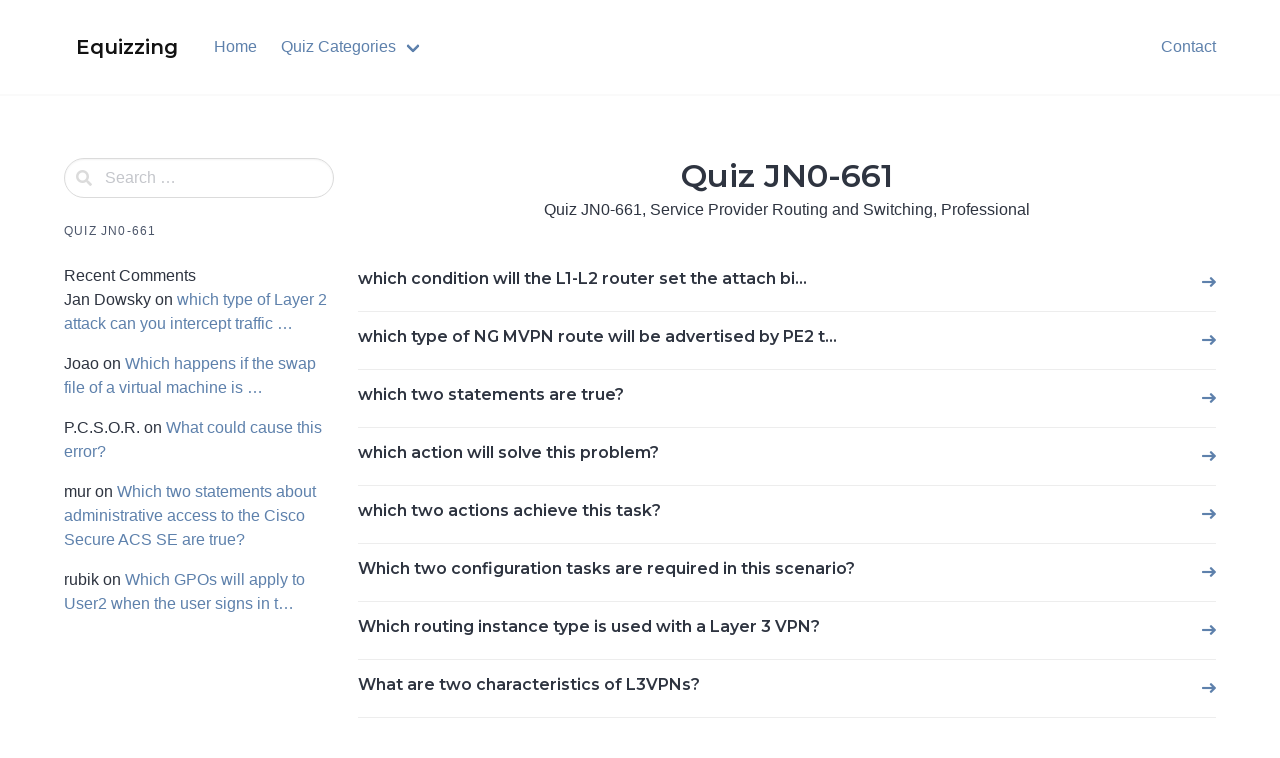

--- FILE ---
content_type: text/html; charset=UTF-8
request_url: https://equizzing.com/category/quiz-jn0-661/
body_size: 8592
content:
<!doctype html>
<html lang="en-US">
<head>
    <meta charset="UTF-8">
    <meta name="viewport" content="width=device-width, initial-scale=1">
    <link rel="profile" href="https://gmpg.org/xfn/11">

	<title>Quiz JN0-661 &#8211; Equizzing</title>
<meta name='robots' content='max-image-preview:large, max-snippet:-1, max-video-preview:-1' />
<link rel="canonical" href="https://equizzing.com/category/quiz-jn0-661/">
<meta name="description" content="Quiz JN0-661, Service Provider Routing and Switching, Professional - Tips 2 Cloud">
<link rel="next" href="https://equizzing.com/category/quiz-jn0-661/page/2/">
<meta property="og:title" content="Quiz JN0-661 &#8211; Equizzing">
<meta property="og:type" content="website">
<meta property="og:description" content="Quiz JN0-661, Service Provider Routing and Switching, Professional - Tips 2 Cloud">
<meta property="og:url" content="https://equizzing.com/category/quiz-jn0-661/">
<meta property="og:locale" content="en_US">
<meta property="og:site_name" content="Equizzing">
<meta name="twitter:card" content="summary_large_image">
<link rel='dns-prefetch' href='//fonts.googleapis.com' />
<style id='wp-img-auto-sizes-contain-inline-css'>
img:is([sizes=auto i],[sizes^="auto," i]){contain-intrinsic-size:3000px 1500px}
/*# sourceURL=wp-img-auto-sizes-contain-inline-css */
</style>
<style id='wp-emoji-styles-inline-css'>

	img.wp-smiley, img.emoji {
		display: inline !important;
		border: none !important;
		box-shadow: none !important;
		height: 1em !important;
		width: 1em !important;
		margin: 0 0.07em !important;
		vertical-align: -0.1em !important;
		background: none !important;
		padding: 0 !important;
	}
/*# sourceURL=wp-emoji-styles-inline-css */
</style>
<style id='wp-block-library-inline-css'>
:root{--wp-block-synced-color:#7a00df;--wp-block-synced-color--rgb:122,0,223;--wp-bound-block-color:var(--wp-block-synced-color);--wp-editor-canvas-background:#ddd;--wp-admin-theme-color:#007cba;--wp-admin-theme-color--rgb:0,124,186;--wp-admin-theme-color-darker-10:#006ba1;--wp-admin-theme-color-darker-10--rgb:0,107,160.5;--wp-admin-theme-color-darker-20:#005a87;--wp-admin-theme-color-darker-20--rgb:0,90,135;--wp-admin-border-width-focus:2px}@media (min-resolution:192dpi){:root{--wp-admin-border-width-focus:1.5px}}.wp-element-button{cursor:pointer}:root .has-very-light-gray-background-color{background-color:#eee}:root .has-very-dark-gray-background-color{background-color:#313131}:root .has-very-light-gray-color{color:#eee}:root .has-very-dark-gray-color{color:#313131}:root .has-vivid-green-cyan-to-vivid-cyan-blue-gradient-background{background:linear-gradient(135deg,#00d084,#0693e3)}:root .has-purple-crush-gradient-background{background:linear-gradient(135deg,#34e2e4,#4721fb 50%,#ab1dfe)}:root .has-hazy-dawn-gradient-background{background:linear-gradient(135deg,#faaca8,#dad0ec)}:root .has-subdued-olive-gradient-background{background:linear-gradient(135deg,#fafae1,#67a671)}:root .has-atomic-cream-gradient-background{background:linear-gradient(135deg,#fdd79a,#004a59)}:root .has-nightshade-gradient-background{background:linear-gradient(135deg,#330968,#31cdcf)}:root .has-midnight-gradient-background{background:linear-gradient(135deg,#020381,#2874fc)}:root{--wp--preset--font-size--normal:16px;--wp--preset--font-size--huge:42px}.has-regular-font-size{font-size:1em}.has-larger-font-size{font-size:2.625em}.has-normal-font-size{font-size:var(--wp--preset--font-size--normal)}.has-huge-font-size{font-size:var(--wp--preset--font-size--huge)}.has-text-align-center{text-align:center}.has-text-align-left{text-align:left}.has-text-align-right{text-align:right}.has-fit-text{white-space:nowrap!important}#end-resizable-editor-section{display:none}.aligncenter{clear:both}.items-justified-left{justify-content:flex-start}.items-justified-center{justify-content:center}.items-justified-right{justify-content:flex-end}.items-justified-space-between{justify-content:space-between}.screen-reader-text{border:0;clip-path:inset(50%);height:1px;margin:-1px;overflow:hidden;padding:0;position:absolute;width:1px;word-wrap:normal!important}.screen-reader-text:focus{background-color:#ddd;clip-path:none;color:#444;display:block;font-size:1em;height:auto;left:5px;line-height:normal;padding:15px 23px 14px;text-decoration:none;top:5px;width:auto;z-index:100000}html :where(.has-border-color){border-style:solid}html :where([style*=border-top-color]){border-top-style:solid}html :where([style*=border-right-color]){border-right-style:solid}html :where([style*=border-bottom-color]){border-bottom-style:solid}html :where([style*=border-left-color]){border-left-style:solid}html :where([style*=border-width]){border-style:solid}html :where([style*=border-top-width]){border-top-style:solid}html :where([style*=border-right-width]){border-right-style:solid}html :where([style*=border-bottom-width]){border-bottom-style:solid}html :where([style*=border-left-width]){border-left-style:solid}html :where(img[class*=wp-image-]){height:auto;max-width:100%}:where(figure){margin:0 0 1em}html :where(.is-position-sticky){--wp-admin--admin-bar--position-offset:var(--wp-admin--admin-bar--height,0px)}@media screen and (max-width:600px){html :where(.is-position-sticky){--wp-admin--admin-bar--position-offset:0px}}

/*# sourceURL=wp-block-library-inline-css */
</style><style id='wp-block-heading-inline-css'>
h1:where(.wp-block-heading).has-background,h2:where(.wp-block-heading).has-background,h3:where(.wp-block-heading).has-background,h4:where(.wp-block-heading).has-background,h5:where(.wp-block-heading).has-background,h6:where(.wp-block-heading).has-background{padding:1.25em 2.375em}h1.has-text-align-left[style*=writing-mode]:where([style*=vertical-lr]),h1.has-text-align-right[style*=writing-mode]:where([style*=vertical-rl]),h2.has-text-align-left[style*=writing-mode]:where([style*=vertical-lr]),h2.has-text-align-right[style*=writing-mode]:where([style*=vertical-rl]),h3.has-text-align-left[style*=writing-mode]:where([style*=vertical-lr]),h3.has-text-align-right[style*=writing-mode]:where([style*=vertical-rl]),h4.has-text-align-left[style*=writing-mode]:where([style*=vertical-lr]),h4.has-text-align-right[style*=writing-mode]:where([style*=vertical-rl]),h5.has-text-align-left[style*=writing-mode]:where([style*=vertical-lr]),h5.has-text-align-right[style*=writing-mode]:where([style*=vertical-rl]),h6.has-text-align-left[style*=writing-mode]:where([style*=vertical-lr]),h6.has-text-align-right[style*=writing-mode]:where([style*=vertical-rl]){rotate:180deg}
/*# sourceURL=https://equizzing.com/wp-includes/blocks/heading/style.min.css */
</style>
<style id='wp-block-latest-comments-inline-css'>
ol.wp-block-latest-comments{box-sizing:border-box;margin-left:0}:where(.wp-block-latest-comments:not([style*=line-height] .wp-block-latest-comments__comment)){line-height:1.1}:where(.wp-block-latest-comments:not([style*=line-height] .wp-block-latest-comments__comment-excerpt p)){line-height:1.8}.has-dates :where(.wp-block-latest-comments:not([style*=line-height])),.has-excerpts :where(.wp-block-latest-comments:not([style*=line-height])){line-height:1.5}.wp-block-latest-comments .wp-block-latest-comments{padding-left:0}.wp-block-latest-comments__comment{list-style:none;margin-bottom:1em}.has-avatars .wp-block-latest-comments__comment{list-style:none;min-height:2.25em}.has-avatars .wp-block-latest-comments__comment .wp-block-latest-comments__comment-excerpt,.has-avatars .wp-block-latest-comments__comment .wp-block-latest-comments__comment-meta{margin-left:3.25em}.wp-block-latest-comments__comment-excerpt p{font-size:.875em;margin:.36em 0 1.4em}.wp-block-latest-comments__comment-date{display:block;font-size:.75em}.wp-block-latest-comments .avatar,.wp-block-latest-comments__comment-avatar{border-radius:1.5em;display:block;float:left;height:2.5em;margin-right:.75em;width:2.5em}.wp-block-latest-comments[class*=-font-size] a,.wp-block-latest-comments[style*=font-size] a{font-size:inherit}
/*# sourceURL=https://equizzing.com/wp-includes/blocks/latest-comments/style.min.css */
</style>
<style id='wp-block-group-inline-css'>
.wp-block-group{box-sizing:border-box}:where(.wp-block-group.wp-block-group-is-layout-constrained){position:relative}
/*# sourceURL=https://equizzing.com/wp-includes/blocks/group/style.min.css */
</style>
<style id='global-styles-inline-css'>
:root{--wp--preset--aspect-ratio--square: 1;--wp--preset--aspect-ratio--4-3: 4/3;--wp--preset--aspect-ratio--3-4: 3/4;--wp--preset--aspect-ratio--3-2: 3/2;--wp--preset--aspect-ratio--2-3: 2/3;--wp--preset--aspect-ratio--16-9: 16/9;--wp--preset--aspect-ratio--9-16: 9/16;--wp--preset--color--black: #000000;--wp--preset--color--cyan-bluish-gray: #abb8c3;--wp--preset--color--white: #ffffff;--wp--preset--color--pale-pink: #f78da7;--wp--preset--color--vivid-red: #cf2e2e;--wp--preset--color--luminous-vivid-orange: #ff6900;--wp--preset--color--luminous-vivid-amber: #fcb900;--wp--preset--color--light-green-cyan: #7bdcb5;--wp--preset--color--vivid-green-cyan: #00d084;--wp--preset--color--pale-cyan-blue: #8ed1fc;--wp--preset--color--vivid-cyan-blue: #0693e3;--wp--preset--color--vivid-purple: #9b51e0;--wp--preset--gradient--vivid-cyan-blue-to-vivid-purple: linear-gradient(135deg,rgb(6,147,227) 0%,rgb(155,81,224) 100%);--wp--preset--gradient--light-green-cyan-to-vivid-green-cyan: linear-gradient(135deg,rgb(122,220,180) 0%,rgb(0,208,130) 100%);--wp--preset--gradient--luminous-vivid-amber-to-luminous-vivid-orange: linear-gradient(135deg,rgb(252,185,0) 0%,rgb(255,105,0) 100%);--wp--preset--gradient--luminous-vivid-orange-to-vivid-red: linear-gradient(135deg,rgb(255,105,0) 0%,rgb(207,46,46) 100%);--wp--preset--gradient--very-light-gray-to-cyan-bluish-gray: linear-gradient(135deg,rgb(238,238,238) 0%,rgb(169,184,195) 100%);--wp--preset--gradient--cool-to-warm-spectrum: linear-gradient(135deg,rgb(74,234,220) 0%,rgb(151,120,209) 20%,rgb(207,42,186) 40%,rgb(238,44,130) 60%,rgb(251,105,98) 80%,rgb(254,248,76) 100%);--wp--preset--gradient--blush-light-purple: linear-gradient(135deg,rgb(255,206,236) 0%,rgb(152,150,240) 100%);--wp--preset--gradient--blush-bordeaux: linear-gradient(135deg,rgb(254,205,165) 0%,rgb(254,45,45) 50%,rgb(107,0,62) 100%);--wp--preset--gradient--luminous-dusk: linear-gradient(135deg,rgb(255,203,112) 0%,rgb(199,81,192) 50%,rgb(65,88,208) 100%);--wp--preset--gradient--pale-ocean: linear-gradient(135deg,rgb(255,245,203) 0%,rgb(182,227,212) 50%,rgb(51,167,181) 100%);--wp--preset--gradient--electric-grass: linear-gradient(135deg,rgb(202,248,128) 0%,rgb(113,206,126) 100%);--wp--preset--gradient--midnight: linear-gradient(135deg,rgb(2,3,129) 0%,rgb(40,116,252) 100%);--wp--preset--font-size--small: 13px;--wp--preset--font-size--medium: 20px;--wp--preset--font-size--large: 36px;--wp--preset--font-size--x-large: 42px;--wp--preset--spacing--20: 0.44rem;--wp--preset--spacing--30: 0.67rem;--wp--preset--spacing--40: 1rem;--wp--preset--spacing--50: 1.5rem;--wp--preset--spacing--60: 2.25rem;--wp--preset--spacing--70: 3.38rem;--wp--preset--spacing--80: 5.06rem;--wp--preset--shadow--natural: 6px 6px 9px rgba(0, 0, 0, 0.2);--wp--preset--shadow--deep: 12px 12px 50px rgba(0, 0, 0, 0.4);--wp--preset--shadow--sharp: 6px 6px 0px rgba(0, 0, 0, 0.2);--wp--preset--shadow--outlined: 6px 6px 0px -3px rgb(255, 255, 255), 6px 6px rgb(0, 0, 0);--wp--preset--shadow--crisp: 6px 6px 0px rgb(0, 0, 0);}:where(.is-layout-flex){gap: 0.5em;}:where(.is-layout-grid){gap: 0.5em;}body .is-layout-flex{display: flex;}.is-layout-flex{flex-wrap: wrap;align-items: center;}.is-layout-flex > :is(*, div){margin: 0;}body .is-layout-grid{display: grid;}.is-layout-grid > :is(*, div){margin: 0;}:where(.wp-block-columns.is-layout-flex){gap: 2em;}:where(.wp-block-columns.is-layout-grid){gap: 2em;}:where(.wp-block-post-template.is-layout-flex){gap: 1.25em;}:where(.wp-block-post-template.is-layout-grid){gap: 1.25em;}.has-black-color{color: var(--wp--preset--color--black) !important;}.has-cyan-bluish-gray-color{color: var(--wp--preset--color--cyan-bluish-gray) !important;}.has-white-color{color: var(--wp--preset--color--white) !important;}.has-pale-pink-color{color: var(--wp--preset--color--pale-pink) !important;}.has-vivid-red-color{color: var(--wp--preset--color--vivid-red) !important;}.has-luminous-vivid-orange-color{color: var(--wp--preset--color--luminous-vivid-orange) !important;}.has-luminous-vivid-amber-color{color: var(--wp--preset--color--luminous-vivid-amber) !important;}.has-light-green-cyan-color{color: var(--wp--preset--color--light-green-cyan) !important;}.has-vivid-green-cyan-color{color: var(--wp--preset--color--vivid-green-cyan) !important;}.has-pale-cyan-blue-color{color: var(--wp--preset--color--pale-cyan-blue) !important;}.has-vivid-cyan-blue-color{color: var(--wp--preset--color--vivid-cyan-blue) !important;}.has-vivid-purple-color{color: var(--wp--preset--color--vivid-purple) !important;}.has-black-background-color{background-color: var(--wp--preset--color--black) !important;}.has-cyan-bluish-gray-background-color{background-color: var(--wp--preset--color--cyan-bluish-gray) !important;}.has-white-background-color{background-color: var(--wp--preset--color--white) !important;}.has-pale-pink-background-color{background-color: var(--wp--preset--color--pale-pink) !important;}.has-vivid-red-background-color{background-color: var(--wp--preset--color--vivid-red) !important;}.has-luminous-vivid-orange-background-color{background-color: var(--wp--preset--color--luminous-vivid-orange) !important;}.has-luminous-vivid-amber-background-color{background-color: var(--wp--preset--color--luminous-vivid-amber) !important;}.has-light-green-cyan-background-color{background-color: var(--wp--preset--color--light-green-cyan) !important;}.has-vivid-green-cyan-background-color{background-color: var(--wp--preset--color--vivid-green-cyan) !important;}.has-pale-cyan-blue-background-color{background-color: var(--wp--preset--color--pale-cyan-blue) !important;}.has-vivid-cyan-blue-background-color{background-color: var(--wp--preset--color--vivid-cyan-blue) !important;}.has-vivid-purple-background-color{background-color: var(--wp--preset--color--vivid-purple) !important;}.has-black-border-color{border-color: var(--wp--preset--color--black) !important;}.has-cyan-bluish-gray-border-color{border-color: var(--wp--preset--color--cyan-bluish-gray) !important;}.has-white-border-color{border-color: var(--wp--preset--color--white) !important;}.has-pale-pink-border-color{border-color: var(--wp--preset--color--pale-pink) !important;}.has-vivid-red-border-color{border-color: var(--wp--preset--color--vivid-red) !important;}.has-luminous-vivid-orange-border-color{border-color: var(--wp--preset--color--luminous-vivid-orange) !important;}.has-luminous-vivid-amber-border-color{border-color: var(--wp--preset--color--luminous-vivid-amber) !important;}.has-light-green-cyan-border-color{border-color: var(--wp--preset--color--light-green-cyan) !important;}.has-vivid-green-cyan-border-color{border-color: var(--wp--preset--color--vivid-green-cyan) !important;}.has-pale-cyan-blue-border-color{border-color: var(--wp--preset--color--pale-cyan-blue) !important;}.has-vivid-cyan-blue-border-color{border-color: var(--wp--preset--color--vivid-cyan-blue) !important;}.has-vivid-purple-border-color{border-color: var(--wp--preset--color--vivid-purple) !important;}.has-vivid-cyan-blue-to-vivid-purple-gradient-background{background: var(--wp--preset--gradient--vivid-cyan-blue-to-vivid-purple) !important;}.has-light-green-cyan-to-vivid-green-cyan-gradient-background{background: var(--wp--preset--gradient--light-green-cyan-to-vivid-green-cyan) !important;}.has-luminous-vivid-amber-to-luminous-vivid-orange-gradient-background{background: var(--wp--preset--gradient--luminous-vivid-amber-to-luminous-vivid-orange) !important;}.has-luminous-vivid-orange-to-vivid-red-gradient-background{background: var(--wp--preset--gradient--luminous-vivid-orange-to-vivid-red) !important;}.has-very-light-gray-to-cyan-bluish-gray-gradient-background{background: var(--wp--preset--gradient--very-light-gray-to-cyan-bluish-gray) !important;}.has-cool-to-warm-spectrum-gradient-background{background: var(--wp--preset--gradient--cool-to-warm-spectrum) !important;}.has-blush-light-purple-gradient-background{background: var(--wp--preset--gradient--blush-light-purple) !important;}.has-blush-bordeaux-gradient-background{background: var(--wp--preset--gradient--blush-bordeaux) !important;}.has-luminous-dusk-gradient-background{background: var(--wp--preset--gradient--luminous-dusk) !important;}.has-pale-ocean-gradient-background{background: var(--wp--preset--gradient--pale-ocean) !important;}.has-electric-grass-gradient-background{background: var(--wp--preset--gradient--electric-grass) !important;}.has-midnight-gradient-background{background: var(--wp--preset--gradient--midnight) !important;}.has-small-font-size{font-size: var(--wp--preset--font-size--small) !important;}.has-medium-font-size{font-size: var(--wp--preset--font-size--medium) !important;}.has-large-font-size{font-size: var(--wp--preset--font-size--large) !important;}.has-x-large-font-size{font-size: var(--wp--preset--font-size--x-large) !important;}
/*# sourceURL=global-styles-inline-css */
</style>

<style id='classic-theme-styles-inline-css'>
/*! This file is auto-generated */
.wp-block-button__link{color:#fff;background-color:#32373c;border-radius:9999px;box-shadow:none;text-decoration:none;padding:calc(.667em + 2px) calc(1.333em + 2px);font-size:1.125em}.wp-block-file__button{background:#32373c;color:#fff;text-decoration:none}
/*# sourceURL=/wp-includes/css/classic-themes.min.css */
</style>
<link rel='stylesheet' id='parent-style-css' href='https://equizzing.com/wp-content/themes/knowledgecenter/style.css?ver=e6d92f2011680fd491f63af10b9fc224' media='all' />
<link rel='stylesheet' id='child-style-css' href='https://equizzing.com/wp-content/themes/kc-child/style.css?ver=1.0' media='all' />
<link rel='stylesheet' id='knowledgecenter-css' href='https://equizzing.com/wp-content/themes/knowledgecenter/assets/css/style-min.css?ver=1.1' media='all' />
<link rel='stylesheet' id='knowledgecenter-icons-css' href='https://equizzing.com/wp-content/themes/knowledgecenter/assets/icons/css/style-min.css?ver=1.1' media='all' />
<link rel='stylesheet' id='knowledgecenter-google-fonts-css' href='https://fonts.googleapis.com/css2?family=Montserrat%3Awght%40400%3B500%3B600%3B700&#038;display=swap&#038;ver=e6d92f2011680fd491f63af10b9fc224' media='all' />
</head>

<body class="archive category category-quiz-jn0-661 category-23832 wp-theme-knowledgecenter wp-child-theme-kc-child">
<a class="skip-link screen-reader-text" href="#primary">Skip to content</a>

<header id="masthead" class="header">
		    <nav class="navbar is-transparent is-spaced has-shadow">
        <div class="container is-max-widescreen">
            <div class="navbar-brand">
				                    <a class="navbar-item" href="https://equizzing.com/"
                       title="Equizzing">
                        <span class="navbar-item title is-5 has-text-black-bis has-text-orbitron site-name">Equizzing</span>
                    </a>
				                <a href="#" class="navbar-burger burger" role="button" aria-label="Menu" aria-expanded="false"
                   data-target="mainMenuNavigation" aria-label="Menu">
                    <span aria-hidden="true"></span>
                    <span aria-hidden="true"></span>
                    <span aria-hidden="true"></span>
                </a>
            </div>
            <div class="navbar-menu" id="mainMenuNavigation">
                <div class="navbar-start">
					<a class="menu-item menu-item-type-post_type menu-item-object-page menu-item-home menu-item-312719 navbar-item" title="Home" href="https://equizzing.com/"><span>Home</span></a>
<div class="navbar-item has-dropdown is-hoverable" data-target="dropdown"><!-- START DROPDOWN-->
<a class="menu-item menu-item-type-custom menu-item-object-custom menu-item-has-children menu-item-312756 navbar-item dropdown navbar-link" title="Quiz Categories" href="#" id="menu-item-312756"><span>Quiz Categories</span></a><div class="navbar-dropdown"><a class="menu-item menu-item-type-taxonomy menu-item-object-category menu-item-312725 navbar-item" title="Linux Entry Level" href="https://equizzing.com/category/linux-entry-level/"><span>Linux Entry Level</span></a>
<a class="menu-item menu-item-type-taxonomy menu-item-object-category menu-item-312729 navbar-item" title="LPI Level 1" href="https://equizzing.com/category/lpi-level-1/"><span>LPI Level 1</span></a>
<a class="menu-item menu-item-type-taxonomy menu-item-object-category menu-item-312737 navbar-item" title="LPI Level 2" href="https://equizzing.com/category/lpi-level-2/"><span>LPI Level 2</span></a>
<a class="menu-item menu-item-type-taxonomy menu-item-object-category menu-item-312740 navbar-item" title="LPI Level 3" href="https://equizzing.com/category/lpi-level-3/"><span>LPI Level 3</span></a>
</div><!-- END LEVEL -->
</div><!-- END DROPDOWN-->
                </div>

                <div class="navbar-end">
					<a class="menu-item menu-item-type-post_type menu-item-object-page menu-item-312880 navbar-item" title="Contact" href="https://equizzing.com/contact/"><span>Contact</span></a>
                </div>
            </div>
        </div>
    </nav>

</header>

	<main id="primary" class="site-main">
		<section class="section">
			<div class="container is-max-widescreen py-4">
				<div class="columns is-multiline">
					<div class="column is-offset-1-tablet is-offset-0-desktop is-10-tablet is-3-desktop">
						<form role="search" method="get" id="searchform" class="search-form is-relative" action="https://equizzing.com/">
	    <div class="field">
        <div class="control has-icons-left">
            <label class="screen-reader-text" for="s3161">
                            </label>
            <input type="text" value="" name="s" id="s3161" placeholder="Search &hellip;" class="input is-rounded live-search"/>
            <span class="icon is-small is-left">
                <span class="kc-icon icon-search"></span>
            </span>
        </div>
    </div>
    <div class="search-result panel"></div>
</form>    <aside class="menu my-5">
        <p class="menu-label burger" data-target="sideMenuNavigation">
            <a href="#" class="navbar-burger is-inline ml-2 mr-4 is-hidden-desktop" role="button" aria-label="Menu"
               aria-expanded="false" >
                <span aria-hidden="true"></span>
                <span aria-hidden="true"></span>
                <span aria-hidden="true"></span>
            </a>
			Quiz JN0-661 </p>
		    </aside>
							
<aside id="secondary" class="widget-area mt-5">
	<div id="block-4" class="widget widget_block mb-5">
<div class="wp-block-group"><div class="wp-block-group__inner-container is-layout-flow wp-block-group-is-layout-flow">
<h2 class="wp-block-heading">Recent Comments</h2>


<ol class="wp-block-latest-comments"><li class="wp-block-latest-comments__comment"><article><footer class="wp-block-latest-comments__comment-meta"><span class="wp-block-latest-comments__comment-author">Jan Dowsky</span> on <a class="wp-block-latest-comments__comment-link" href="https://equizzing.com/177174-which-type-of-layer-2-attack-can-you-intercept-traffic/#comment-172262">which type of Layer 2 attack can you intercept traffic &#8230;</a></footer></article></li><li class="wp-block-latest-comments__comment"><article><footer class="wp-block-latest-comments__comment-meta"><span class="wp-block-latest-comments__comment-author">Joao</span> on <a class="wp-block-latest-comments__comment-link" href="https://equizzing.com/61733-which-happens-if-the-swap-file-of-a-virtual-machine-is/#comment-58289">Which happens if the swap file of a virtual machine is &#8230;</a></footer></article></li><li class="wp-block-latest-comments__comment"><article><footer class="wp-block-latest-comments__comment-meta"><span class="wp-block-latest-comments__comment-author">P.C.S.O.R.</span> on <a class="wp-block-latest-comments__comment-link" href="https://equizzing.com/61877-what-could-cause-this-error/#comment-58838">What could cause this error?</a></footer></article></li><li class="wp-block-latest-comments__comment"><article><footer class="wp-block-latest-comments__comment-meta"><span class="wp-block-latest-comments__comment-author">mur</span> on <a class="wp-block-latest-comments__comment-link" href="https://equizzing.com/183765-which-two-statements-about-administrative-access-to-the-cisco-secure-acs-se-are-true-5/#comment-175321">Which two statements about administrative access to the Cisco Secure ACS SE are true?</a></footer></article></li><li class="wp-block-latest-comments__comment"><article><footer class="wp-block-latest-comments__comment-meta"><span class="wp-block-latest-comments__comment-author">rubik</span> on <a class="wp-block-latest-comments__comment-link" href="https://equizzing.com/103979-which-gpos-will-apply-to-user2-when-the-user-signs-in-t/#comment-163090">Which GPOs will apply to User2 when the user signs in t&#8230;</a></footer></article></li></ol></div></div>
</div></aside>
					</div>
					<div class="column is-offset-1-tablet is-offset-0-desktop is-10-tablet is-9-desktop">

						
							<header class="page-header block has-text-centered mb-6">
								<h1 class="title">Quiz JN0-661</h1>
                                <p class="subtitle"><p>Quiz JN0-661, Service Provider Routing and Switching, Professional</p>
</p>							</header><!-- .page-header -->

							<article id="post-311449" class="media post-311449 post type-post status-publish format-standard hentry category-quiz-jn0-661 tag-study-tips-jn0-661">
    <div class="media-content">
        <p class="title is-6"><a href="https://equizzing.com/311449-which-condition-will-the-l1-l2-router-set-the-attach-bi/">which condition will the L1-L2 router set the attach bi&#8230;</a></p>
    </div>
    <div class="media-right">
        <a href="https://equizzing.com/311449-which-condition-will-the-l1-l2-router-set-the-attach-bi/"><span class="kc-icon icon-long-arrow-right"></span></a>
    </div>
</article><article id="post-311448" class="media post-311448 post type-post status-publish format-standard hentry category-quiz-jn0-661 tag-study-tips-jn0-661">
    <div class="media-content">
        <p class="title is-6"><a href="https://equizzing.com/311448-which-type-of-ng-mvpn-route-will-be-advertised-by-pe2-t/">which type of NG MVPN route will be advertised by PE2 t&#8230;</a></p>
    </div>
    <div class="media-right">
        <a href="https://equizzing.com/311448-which-type-of-ng-mvpn-route-will-be-advertised-by-pe2-t/"><span class="kc-icon icon-long-arrow-right"></span></a>
    </div>
</article><article id="post-311447" class="media post-311447 post type-post status-publish format-standard hentry category-quiz-jn0-661 tag-study-tips-jn0-661">
    <div class="media-content">
        <p class="title is-6"><a href="https://equizzing.com/311447-which-two-statements-are-true-166-3/">which two statements are true?</a></p>
    </div>
    <div class="media-right">
        <a href="https://equizzing.com/311447-which-two-statements-are-true-166-3/"><span class="kc-icon icon-long-arrow-right"></span></a>
    </div>
</article><article id="post-311446" class="media post-311446 post type-post status-publish format-standard hentry category-quiz-jn0-661 tag-study-tips-jn0-661">
    <div class="media-content">
        <p class="title is-6"><a href="https://equizzing.com/311446-which-action-will-solve-this-problem/">which action will solve this problem?</a></p>
    </div>
    <div class="media-right">
        <a href="https://equizzing.com/311446-which-action-will-solve-this-problem/"><span class="kc-icon icon-long-arrow-right"></span></a>
    </div>
</article><article id="post-311445" class="media post-311445 post type-post status-publish format-standard hentry category-quiz-jn0-661 tag-study-tips-jn0-661">
    <div class="media-content">
        <p class="title is-6"><a href="https://equizzing.com/311445-which-two-actions-achieve-this-task/">which two actions achieve this task?</a></p>
    </div>
    <div class="media-right">
        <a href="https://equizzing.com/311445-which-two-actions-achieve-this-task/"><span class="kc-icon icon-long-arrow-right"></span></a>
    </div>
</article><article id="post-311444" class="media post-311444 post type-post status-publish format-standard hentry category-quiz-jn0-661 tag-study-tips-jn0-661">
    <div class="media-content">
        <p class="title is-6"><a href="https://equizzing.com/311444-which-two-configuration-tasks-are-required-in-this-scenario/">Which two configuration tasks are required in this scenario?</a></p>
    </div>
    <div class="media-right">
        <a href="https://equizzing.com/311444-which-two-configuration-tasks-are-required-in-this-scenario/"><span class="kc-icon icon-long-arrow-right"></span></a>
    </div>
</article><article id="post-311443" class="media post-311443 post type-post status-publish format-standard hentry category-quiz-jn0-661 tag-study-tips-jn0-661">
    <div class="media-content">
        <p class="title is-6"><a href="https://equizzing.com/311443-which-routing-instance-type-is-used-with-a-layer-3-vpn/">Which routing instance type is used with a Layer 3 VPN?</a></p>
    </div>
    <div class="media-right">
        <a href="https://equizzing.com/311443-which-routing-instance-type-is-used-with-a-layer-3-vpn/"><span class="kc-icon icon-long-arrow-right"></span></a>
    </div>
</article><article id="post-311442" class="media post-311442 post type-post status-publish format-standard hentry category-quiz-jn0-661 tag-study-tips-jn0-661">
    <div class="media-content">
        <p class="title is-6"><a href="https://equizzing.com/311442-what-are-two-characteristics-of-l3vpns/">What are two characteristics of L3VPNs?</a></p>
    </div>
    <div class="media-right">
        <a href="https://equizzing.com/311442-what-are-two-characteristics-of-l3vpns/"><span class="kc-icon icon-long-arrow-right"></span></a>
    </div>
</article><article id="post-311441" class="media post-311441 post type-post status-publish format-standard hentry category-quiz-jn0-661 tag-study-tips-jn0-661">
    <div class="media-content">
        <p class="title is-6"><a href="https://equizzing.com/311441-which-two-statements-are-correct-68/">which two statements are correct?</a></p>
    </div>
    <div class="media-right">
        <a href="https://equizzing.com/311441-which-two-statements-are-correct-68/"><span class="kc-icon icon-long-arrow-right"></span></a>
    </div>
</article><article id="post-311440" class="media post-311440 post type-post status-publish format-standard hentry category-quiz-jn0-661 tag-study-tips-jn0-661">
    <div class="media-content">
        <p class="title is-6"><a href="https://equizzing.com/311440-which-purpose-does-the-msdp-session-between-rp1-and-rp2/">which purpose does the MSDP session between RP1 and RP2&#8230;</a></p>
    </div>
    <div class="media-right">
        <a href="https://equizzing.com/311440-which-purpose-does-the-msdp-session-between-rp1-and-rp2/"><span class="kc-icon icon-long-arrow-right"></span></a>
    </div>
</article><div class="block mt-6">
	<nav class="navigation pagination" aria-label="Posts navigation">
		<h2 class="screen-reader-text">Posts navigation</h2>
		<div class="nav-links"><span aria-current="page" class="page-numbers current">1</span>
<a class="page-numbers" href="https://equizzing.com/category/quiz-jn0-661/page/2/">2</a>
<span class="page-numbers dots">&hellip;</span>
<a class="page-numbers" href="https://equizzing.com/category/quiz-jn0-661/page/7/">7</a>
<a class="next page-numbers" href="https://equizzing.com/category/quiz-jn0-661/page/2/">Next</a></div>
	</nav></div>					</div>

				</div>
			</div>
		</section>
	</main>


<footer id="colophon" class="footer">

    <div class="container is-max-widescreen">
        <div class="level">
            <div class="level-left">
                <div class="level-item"><a class="title is-4" href="">Equizzing</a></div>
            </div>

	        <ul id="menu-footermenu" class="level-right "><a class="menu-item menu-item-type-post_type menu-item-object-page menu-item-privacy-policy menu-item-313067 navbar-item" title="Privacy Policy" href="https://equizzing.com/privacy-policy/"><span>Privacy Policy</span></a>
</ul>        </div>
        <hr>
        <div class="columns">
            <div class="column is-offset-6-tablet is-6-tablet has-text-centered has-text-right-tablet">
                <p class="subtitle is-6">&copy; 2026 Equizzing</p>
            </div>
        </div>
    </div>

</footer>


<script type="speculationrules">
{"prefetch":[{"source":"document","where":{"and":[{"href_matches":"/*"},{"not":{"href_matches":["/wp-*.php","/wp-admin/*","/wp-content/uploads/*","/wp-content/*","/wp-content/plugins/*","/wp-content/themes/kc-child/*","/wp-content/themes/knowledgecenter/*","/*\\?(.+)"]}},{"not":{"selector_matches":"a[rel~=\"nofollow\"]"}},{"not":{"selector_matches":".no-prefetch, .no-prefetch a"}}]},"eagerness":"conservative"}]}
</script>
<script src="https://equizzing.com/wp-content/themes/knowledgecenter/assets/js/script-min.js?ver=1.1" id="knowledgecenter-js"></script>
<script id="wp-emoji-settings" type="application/json">
{"baseUrl":"https://s.w.org/images/core/emoji/17.0.2/72x72/","ext":".png","svgUrl":"https://s.w.org/images/core/emoji/17.0.2/svg/","svgExt":".svg","source":{"concatemoji":"https://equizzing.com/wp-includes/js/wp-emoji-release.min.js?ver=e6d92f2011680fd491f63af10b9fc224"}}
</script>
<script type="module">
/*! This file is auto-generated */
const a=JSON.parse(document.getElementById("wp-emoji-settings").textContent),o=(window._wpemojiSettings=a,"wpEmojiSettingsSupports"),s=["flag","emoji"];function i(e){try{var t={supportTests:e,timestamp:(new Date).valueOf()};sessionStorage.setItem(o,JSON.stringify(t))}catch(e){}}function c(e,t,n){e.clearRect(0,0,e.canvas.width,e.canvas.height),e.fillText(t,0,0);t=new Uint32Array(e.getImageData(0,0,e.canvas.width,e.canvas.height).data);e.clearRect(0,0,e.canvas.width,e.canvas.height),e.fillText(n,0,0);const a=new Uint32Array(e.getImageData(0,0,e.canvas.width,e.canvas.height).data);return t.every((e,t)=>e===a[t])}function p(e,t){e.clearRect(0,0,e.canvas.width,e.canvas.height),e.fillText(t,0,0);var n=e.getImageData(16,16,1,1);for(let e=0;e<n.data.length;e++)if(0!==n.data[e])return!1;return!0}function u(e,t,n,a){switch(t){case"flag":return n(e,"\ud83c\udff3\ufe0f\u200d\u26a7\ufe0f","\ud83c\udff3\ufe0f\u200b\u26a7\ufe0f")?!1:!n(e,"\ud83c\udde8\ud83c\uddf6","\ud83c\udde8\u200b\ud83c\uddf6")&&!n(e,"\ud83c\udff4\udb40\udc67\udb40\udc62\udb40\udc65\udb40\udc6e\udb40\udc67\udb40\udc7f","\ud83c\udff4\u200b\udb40\udc67\u200b\udb40\udc62\u200b\udb40\udc65\u200b\udb40\udc6e\u200b\udb40\udc67\u200b\udb40\udc7f");case"emoji":return!a(e,"\ud83e\u1fac8")}return!1}function f(e,t,n,a){let r;const o=(r="undefined"!=typeof WorkerGlobalScope&&self instanceof WorkerGlobalScope?new OffscreenCanvas(300,150):document.createElement("canvas")).getContext("2d",{willReadFrequently:!0}),s=(o.textBaseline="top",o.font="600 32px Arial",{});return e.forEach(e=>{s[e]=t(o,e,n,a)}),s}function r(e){var t=document.createElement("script");t.src=e,t.defer=!0,document.head.appendChild(t)}a.supports={everything:!0,everythingExceptFlag:!0},new Promise(t=>{let n=function(){try{var e=JSON.parse(sessionStorage.getItem(o));if("object"==typeof e&&"number"==typeof e.timestamp&&(new Date).valueOf()<e.timestamp+604800&&"object"==typeof e.supportTests)return e.supportTests}catch(e){}return null}();if(!n){if("undefined"!=typeof Worker&&"undefined"!=typeof OffscreenCanvas&&"undefined"!=typeof URL&&URL.createObjectURL&&"undefined"!=typeof Blob)try{var e="postMessage("+f.toString()+"("+[JSON.stringify(s),u.toString(),c.toString(),p.toString()].join(",")+"));",a=new Blob([e],{type:"text/javascript"});const r=new Worker(URL.createObjectURL(a),{name:"wpTestEmojiSupports"});return void(r.onmessage=e=>{i(n=e.data),r.terminate(),t(n)})}catch(e){}i(n=f(s,u,c,p))}t(n)}).then(e=>{for(const n in e)a.supports[n]=e[n],a.supports.everything=a.supports.everything&&a.supports[n],"flag"!==n&&(a.supports.everythingExceptFlag=a.supports.everythingExceptFlag&&a.supports[n]);var t;a.supports.everythingExceptFlag=a.supports.everythingExceptFlag&&!a.supports.flag,a.supports.everything||((t=a.source||{}).concatemoji?r(t.concatemoji):t.wpemoji&&t.twemoji&&(r(t.twemoji),r(t.wpemoji)))});
//# sourceURL=https://equizzing.com/wp-includes/js/wp-emoji-loader.min.js
</script>
<!-- Google tag (gtag.js) -->
<script async src="https://www.googletagmanager.com/gtag/js?id=G-G9CW91MZWG"></script>
<script>
  window.dataLayer = window.dataLayer || [];
  function gtag(){dataLayer.push(arguments);}
  gtag('js', new Date());

  gtag('config', 'G-G9CW91MZWG');
</script>
<script defer src="https://static.cloudflareinsights.com/beacon.min.js/vcd15cbe7772f49c399c6a5babf22c1241717689176015" integrity="sha512-ZpsOmlRQV6y907TI0dKBHq9Md29nnaEIPlkf84rnaERnq6zvWvPUqr2ft8M1aS28oN72PdrCzSjY4U6VaAw1EQ==" data-cf-beacon='{"version":"2024.11.0","token":"d65767c86de34da590785e4c91d96497","r":1,"server_timing":{"name":{"cfCacheStatus":true,"cfEdge":true,"cfExtPri":true,"cfL4":true,"cfOrigin":true,"cfSpeedBrain":true},"location_startswith":null}}' crossorigin="anonymous"></script>
</body></html>
